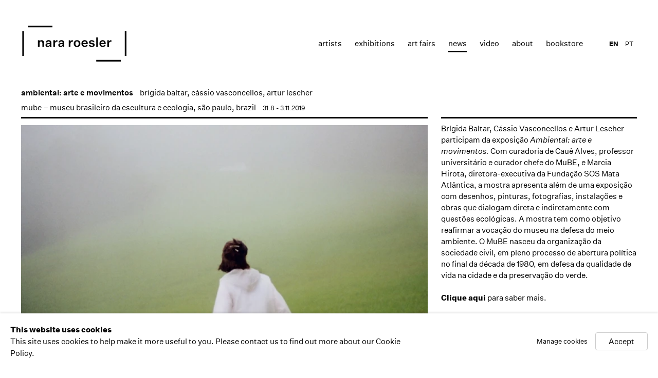

--- FILE ---
content_type: text/html; charset=utf-8
request_url: https://nararoesler.art/en/news/677/
body_size: 9396
content:



                        
    <!DOCTYPE html>
    <!-- Site by Artlogic - https://artlogic.net -->
    <html lang="en">
        <head>
            <meta charset="utf-8">
            <title>ambiental: arte e movimentos | Nara Roesler</title>
        <meta property="og:site_name" content="Nara Roesler" />
        <meta property="og:title" content="ambiental: arte e movimentos" />
        <meta property="og:description" content="Br&iacute;gida Baltar, C&aacute;ssio Vasconcellos e Artur Lescher participam da exposi&ccedil;&atilde;o Ambiental: arte e movimentos. Com curadoria de Cau&ecirc; Alves, professor universit&aacute;rio e curador chefe do MuBE, e Marcia Hirota, diretora-executiva da Funda&ccedil;&atilde;o SOS Mata Atl&acirc;ntica, a mostra apresenta al&eacute;m de uma exposi&ccedil;&atilde;o com desenhos, pinturas, fotografias, instala&ccedil;&otilde;es e obras que..." />
        <meta property="og:image" content="https://nararoesler.art/custom_images/1200x630c/usr/images/news/main_image/677/11108_bb_a-coleta-da-neblina_01.jpg" />
        <meta property="og:image:width" content="1200" />
        <meta property="og:image:height" content="630" />
        <meta property="twitter:card" content="summary_large_image">
        <meta property="twitter:url" content="https://nararoesler.art/news/677/">
        <meta property="twitter:title" content="ambiental: arte e movimentos">
        <meta property="twitter:description" content="Br&iacute;gida Baltar, C&aacute;ssio Vasconcellos e Artur Lescher participam da exposi&ccedil;&atilde;o Ambiental: arte e movimentos. Com curadoria de Cau&ecirc; Alves, professor universit&aacute;rio e curador chefe do MuBE, e Marcia Hirota, diretora-executiva da Funda&ccedil;&atilde;o SOS Mata Atl&acirc;ntica, a mostra apresenta al&eacute;m de uma exposi&ccedil;&atilde;o com desenhos, pinturas, fotografias, instala&ccedil;&otilde;es e obras que...">
        <meta property="twitter:text:description" content="Br&iacute;gida Baltar, C&aacute;ssio Vasconcellos e Artur Lescher participam da exposi&ccedil;&atilde;o Ambiental: arte e movimentos. Com curadoria de Cau&ecirc; Alves, professor universit&aacute;rio e curador chefe do MuBE, e Marcia Hirota, diretora-executiva da Funda&ccedil;&atilde;o SOS Mata Atl&acirc;ntica, a mostra apresenta al&eacute;m de uma exposi&ccedil;&atilde;o com desenhos, pinturas, fotografias, instala&ccedil;&otilde;es e obras que...">
        <meta property="twitter:image" content="https://nararoesler.art/custom_images/1200x630c/usr/images/news/main_image/677/11108_bb_a-coleta-da-neblina_01.jpg">
        <meta name="google" content="notranslate" />
            <meta name="description" content="Br&iacute;gida Baltar, C&aacute;ssio Vasconcellos e Artur Lescher participam da exposi&ccedil;&atilde;o Ambiental: arte e movimentos. Com curadoria de Cau&ecirc; Alves, professor universit&aacute;rio e curador chefe do MuBE, e Marcia Hirota, diretora-executiva da Funda&ccedil;&atilde;o SOS Mata Atl&acirc;ntica, a mostra apresenta al&eacute;m de uma exposi&ccedil;&atilde;o com desenhos, pinturas, fotografias, instala&ccedil;&otilde;es e obras que..." />
            <meta name="publication_date" content="2014-05-21 15:44:58" />
            <meta name="generator" content="Artlogic CMS - https://artlogic.net" />
            
            <meta name="accessibility_version" content="1.0"/>
            
            
                <meta name="viewport" content="width=device-width, minimum-scale=0.5, initial-scale=1.0" />

            

<link rel="icon" href="/images/favicon.ico" type="image/x-icon" />
<link rel="shortcut icon" href="/images/favicon.ico" type="image/x-icon" />

<meta name="application-name" content="Nara Roesler"/>
<meta name="msapplication-TileColor" content="#ffffff"/>
            
            <link rel="alternate" hreflang="pt" href="https://nararoesler.art/news/677/" />
<link rel="alternate" hreflang="en" href="https://nararoesler.art/en/news/677/" />
            
                <link rel="stylesheet" media="print" href="/lib/g/1.0/styles/print.css">
                <link rel="stylesheet" media="print" href="/styles/print.css">

            <script>
            (window.Promise && window.Array.prototype.find) || document.write('<script src="/lib/js/polyfill/polyfill_es6.min.js"><\/script>');
            </script>


            
		<link data-context="helper" rel="stylesheet" type="text/css" href="/lib/webfonts/font-awesome/font-awesome-4.6.3/css/font-awesome.min.css?c=27042050002205&v=2018072946&g=b3bf0bcae4176e63d329d23b787ab0c5"/>
		<link data-context="helper" rel="stylesheet" type="text/css" href="/lib/archimedes/styles/archimedes-frontend-core.css?c=27042050002205&v=2018072946&g=b3bf0bcae4176e63d329d23b787ab0c5"/>
		<link data-context="helper" rel="stylesheet" type="text/css" href="/lib/archimedes/styles/accessibility.css?c=27042050002205&v=2018072946&g=b3bf0bcae4176e63d329d23b787ab0c5"/>
		<link data-context="helper" rel="stylesheet" type="text/css" href="/lib/jquery/1.10.1/plugins/jquery.archimedes-frontend-core-plugins-0.1.css?c=27042050002205&v=2018072946&g=b3bf0bcae4176e63d329d23b787ab0c5"/>
		<link data-context="helper" rel="stylesheet" type="text/css" href="/lib/jquery/1.10.1/plugins/fancybox-2.1.3/jquery.fancybox.css?c=27042050002205&v=2018072946&g=b3bf0bcae4176e63d329d23b787ab0c5"/>
		<link data-context="helper" rel="stylesheet" type="text/css" href="/lib/jquery/1.10.1/plugins/fancybox-2.1.3/jquery.fancybox.artlogic.css?c=27042050002205&v=2018072946&g=b3bf0bcae4176e63d329d23b787ab0c5"/>
		<link data-context="helper" rel="stylesheet" type="text/css" href="/core/dynamic_base.css?c=27042050002205&v=2018072946&g=b3bf0bcae4176e63d329d23b787ab0c5"/>
		<link data-context="helper" rel="stylesheet" type="text/css" href="/core/dynamic_main.css?c=27042050002205&v=2018072946&g=b3bf0bcae4176e63d329d23b787ab0c5"/>
		<link data-context="helper" rel="stylesheet" type="text/css" href="/core/user_custom.css?c=27042050002205&v=2018072946&g=b3bf0bcae4176e63d329d23b787ab0c5"/>
		<link data-context="helper" rel="stylesheet" type="text/css" href="/core/dynamic_responsive.css?c=27042050002205&v=2018072946&g=b3bf0bcae4176e63d329d23b787ab0c5"/>
<!-- add crtical css to improve performance -->
		<script data-context="helper"  src="/lib/jquery/1.10.1/jquery-1.10.1.min.js?c=27042050002205&v=2018072946&g=b3bf0bcae4176e63d329d23b787ab0c5"></script>
		<script data-context="helper"  src="/lib/jquery/1.10.1/plugins/jquery.browser.min.js?c=27042050002205&v=2018072946&g=b3bf0bcae4176e63d329d23b787ab0c5"></script>
		<script data-context="helper"  src="/lib/jquery/1.10.1/plugins/jquery.easing.min.js?c=27042050002205&v=2018072946&g=b3bf0bcae4176e63d329d23b787ab0c5"></script>
		<script data-context="helper"  src="/lib/jquery/1.10.1/plugins/jquery.archimedes-frontend-core-plugins-0.1.js?c=27042050002205&v=2018072946&g=b3bf0bcae4176e63d329d23b787ab0c5"></script>
		<script data-context="helper"  src="/lib/jquery/1.10.1/plugins/jquery.cycle2.min.js?c=27042050002205&v=2018072946&g=b3bf0bcae4176e63d329d23b787ab0c5"></script>
		<script data-context="helper"  src="/lib/jquery/1.10.1/plugins/jquery.cycle2.swipe.min.js?c=27042050002205&v=2018072946&g=b3bf0bcae4176e63d329d23b787ab0c5"></script>
		<script data-context="helper"  src="/lib/jquery/1.10.1/plugins/jquery.thumbnailScroller.js?c=27042050002205&v=2018072946&g=b3bf0bcae4176e63d329d23b787ab0c5"></script>
		<script data-context="helper"  src="/lib/jquery/1.10.1/plugins/fancybox-2.1.3/jquery.fancybox.pack.js?c=27042050002205&v=2018072946&g=b3bf0bcae4176e63d329d23b787ab0c5"></script>
		<script data-context="helper"  src="/lib/jquery/1.10.1/plugins/jquery.fitvids.js?c=27042050002205&v=2018072946&g=b3bf0bcae4176e63d329d23b787ab0c5"></script>
		<script data-context="helper"  src="/lib/jquery/plugins/parallax/parallax.js?c=27042050002205&v=2018072946&g=b3bf0bcae4176e63d329d23b787ab0c5"></script>
		<script data-context="helper"  src="/core/dynamic.js?c=27042050002205&v=2018072946&g=b3bf0bcae4176e63d329d23b787ab0c5"></script>
		<script data-context="helper"  src="/lib/archimedes/scripts/archimedes-frontend-core.js?c=27042050002205&v=2018072946&g=b3bf0bcae4176e63d329d23b787ab0c5"></script>
		<script data-context="helper"  src="/lib/archimedes/scripts/archimedes-frontend-modules.js?c=27042050002205&v=2018072946&g=b3bf0bcae4176e63d329d23b787ab0c5"></script>
		<script data-context="helper"  src="/lib/js/crypto-js/crypto-js.js?c=27042050002205&v=2018072946&g=b3bf0bcae4176e63d329d23b787ab0c5"></script>
		<script data-context="helper"  src="/lib/g/1.0/scripts/galleries.js?c=27042050002205&v=2018072946&g=b3bf0bcae4176e63d329d23b787ab0c5"></script>
		<script data-context="helper"  src="/scripts/owl.carousel.min.js?c=27042050002205&v=2018072946&g=b3bf0bcae4176e63d329d23b787ab0c5"></script>
		<script data-context="helper"  src="/scripts/ouical.min.js?c=27042050002205&v=2018072946&g=b3bf0bcae4176e63d329d23b787ab0c5"></script>
		<script data-context="helper"  src="/scripts/main.js?c=27042050002205&v=2018072946&g=b3bf0bcae4176e63d329d23b787ab0c5"></script>
            
            

            
                


    <script>
        function get_cookie_preference(category) {
            result = false;
            try {
                var cookie_preferences = localStorage.getItem('cookie_preferences') || "";
                if (cookie_preferences) {
                    cookie_preferences = JSON.parse(cookie_preferences);
                    if (cookie_preferences.date) {
                        var expires_on = new Date(cookie_preferences.date);
                        expires_on.setDate(expires_on.getDate() + 365);
                        console.log('cookie preferences expire on', expires_on.toISOString());
                        var valid = expires_on > new Date();
                        if (valid && cookie_preferences.hasOwnProperty(category) && cookie_preferences[category]) {
                            result = true;
                        }
                    }
                }
            }
            catch(e) {
                console.warn('get_cookie_preference() failed');
                return result;
            }
            return result;
        }

        window.google_analytics_init = function(page){
            var collectConsent = true;
            var useConsentMode = false;
            var analyticsProperties = ['UA-51296592-6'];
            var analyticsCookieType = 'statistics';
            var disableGa = false;
            var sendToArtlogic = true;
            var artlogicProperties = {
                'UA': 'UA-157296318-1',
                'GA': 'G-GLQ6WNJKR5',
            };

            analyticsProperties = analyticsProperties.concat(Object.values(artlogicProperties));

            var uaAnalyticsProperties = analyticsProperties.filter((p) => p.startsWith('UA-'));
            var ga4AnalyticsProperties = analyticsProperties.filter((p) => p.startsWith('G-')).concat(analyticsProperties.filter((p) => p.startsWith('AW-')));

            if (collectConsent) {
                disableGa = !get_cookie_preference(analyticsCookieType);

                for (var i=0; i < analyticsProperties.length; i++){
                    var key = 'ga-disable-' + analyticsProperties[i];

                    window[key] = disableGa;
                }

                if (disableGa) {
                    if (document.cookie.length) {
                        var cookieList = document.cookie.split(/; */);

                        for (var i=0; i < cookieList.length; i++) {
                            var splitCookie = cookieList[i].split('='); //this.split('=');

                            if (splitCookie[0].indexOf('_ga') == 0 || splitCookie[0].indexOf('_gid') == 0 || splitCookie[0].indexOf('__utm') == 0) {
                                //h.deleteCookie(splitCookie[0]);
                                var domain = location.hostname;
                                var cookie_name = splitCookie[0];
                                document.cookie =
                                    cookie_name + "=" + ";path=/;domain="+domain+";expires=Thu, 01 Jan 1970 00:00:01 GMT";
                                // now delete the version without a subdomain
                                domain = domain.split('.');
                                domain.shift();
                                domain = domain.join('.');
                                document.cookie =
                                    cookie_name + "=" + ";path=/;domain="+domain+";expires=Thu, 01 Jan 1970 00:00:01 GMT";
                            }
                        }
                    }
                }
            }

            if (uaAnalyticsProperties.length) {
                (function(i,s,o,g,r,a,m){i['GoogleAnalyticsObject']=r;i[r]=i[r]||function(){
                (i[r].q=i[r].q||[]).push(arguments)},i[r].l=1*new Date();a=s.createElement(o),
                m=s.getElementsByTagName(o)[0];a.async=1;a.src=g;m.parentNode.insertBefore(a,m)
                })(window,document,'script','//www.google-analytics.com/analytics.js','ga');


                if (!disableGa) {
                    var anonymizeIps = false;

                    for (var i=0; i < uaAnalyticsProperties.length; i++) {
                        var propertyKey = '';

                        if (i > 0) {
                            propertyKey = 'tracker' + String(i + 1);
                        }

                        var createArgs = [
                            'create',
                            uaAnalyticsProperties[i],
                            'auto',
                        ];

                        if (propertyKey) {
                            createArgs.push({'name': propertyKey});
                        }

                        ga.apply(null, createArgs);

                        if (anonymizeIps) {
                            ga('set', 'anonymizeIp', true);
                        }

                        var pageViewArgs = [
                            propertyKey ? propertyKey + '.send' : 'send',
                            'pageview'
                        ]

                        if (page) {
                            pageViewArgs.push(page)
                        }

                        ga.apply(null, pageViewArgs);
                    }

                    if (sendToArtlogic) {
                        ga('create', 'UA-157296318-1', 'auto', {'name': 'artlogic_tracker'});

                        if (anonymizeIps) {
                            ga('set', 'anonymizeIp', true);
                        }

                        var pageViewArgs = [
                            'artlogic_tracker.send',
                            'pageview'
                        ]

                        if (page) {
                            pageViewArgs.push(page)
                        }

                        ga.apply(null, pageViewArgs);
                    }
                }
            }

            if (ga4AnalyticsProperties.length) {
                if (!disableGa || useConsentMode) {
                    (function(d, script) {
                        script = d.createElement('script');
                        script.type = 'text/javascript';
                        script.async = true;
                        script.src = 'https://www.googletagmanager.com/gtag/js?id=' + ga4AnalyticsProperties[0];
                        d.getElementsByTagName('head')[0].appendChild(script);
                    }(document));

                    window.dataLayer = window.dataLayer || [];
                    window.gtag = function (){dataLayer.push(arguments);}
                    window.gtag('js', new Date());

                    if (useConsentMode) {
                        gtag('consent', 'default', {
                            'ad_storage': 'denied',
                            'analytics_storage': 'denied',
                            'functionality_storage': 'denied',
                            'personalization_storage': 'denied',
                            'security': 'denied',
                        });

                        if (disableGa) {
                            // If this has previously been granted, it will need set back to denied (ie on cookie change)
                            gtag('consent', 'update', {
                                'analytics_storage': 'denied',
                            });
                        } else {
                            gtag('consent', 'update', {
                                'analytics_storage': 'granted',
                            });
                        }
                    }

                    for (var i=0; i < ga4AnalyticsProperties.length; i++) {
                        window.gtag('config', ga4AnalyticsProperties[i]);
                    }

                }
            }
        }

        var waitForPageLoad = false;

        if (waitForPageLoad) {
            window.addEventListener('load', function() {
                window.google_analytics_init();
                window.archimedes.archimedes_core.analytics.init();
            });
        } else {
            window.google_analytics_init();
        }
    </script>

            
                <!-- Google tag (gtag.js) --> <script async src="https://www.googletagmanager.com/gtag/js?id=G-F21598576E"></script> <script> window.dataLayer = window.dataLayer || []; function gtag(){dataLayer.push(arguments);} gtag('js', new Date()); gtag('config', 'G-F21598576E'); </script>

            
            
            <noscript> 
                <style>
                    body {
                        opacity: 1 !important;
                    }
                </style>
            </noscript>
        </head>
        
        
        
        <body class="section-news page-news site-responsive responsive-top-size-1023 responsive-nav-standard responsive-nav-side-position-right  analytics-track-all-links site-lib-version-1-0 hero_heading_title_position_overlay page-param-677 page-param-id-677 page-param-type-news_id  nopopups" data-viewport-width="1024" data-site-name="nararoesler" data-pathname="/news/677/"
    

>
            <script>document.getElementsByTagName('body')[0].className+=' browser-js-enabled';</script>
            


            
            
    



    <div id="container">

        <div id="header" role="banner" class="clearwithin">
            <div class="inner">
                
                <div id="skiplink-container">
                    <div>
                        <a href="#main_content" class="skiplink">Skip to main content</a>
                    </div>
                </div>
                
                <div id="logo" class="lang-en">
                    <a href="/">
                        <svg viewBox="0 0 912 314" version="1.1" xmlns="http://www.w3.org/2000/svg" xmlns:xlink="http://www.w3.org/1999/xlink">
                            <defs>
                                <path d="M862.5,299.1 L862.5,313.5 L647.6,313.5 L647.6,299.1 L862.5,299.1 Z M911.7,49.5 L911.7,264.4 L897.3,264.4 L897.3,49.5 L911.7,49.5 Z M15.3,49.5 L15.3,264.4 L0.9,264.4 L0.9,49.5 L15.3,49.5 Z M608.1,127 C622.6,127 631.4,133.3 632.6,144.6 L632.6,144.6 L619.4,144.6 C618.8,140.1 614.4,137.2 608.1,137.2 C602.2,137.2 598.1,139.8 598.1,143.8 C598.1,147.4 600.2,149 607,150.1 L607,150.1 L618.1,152 C628.5,153.8 633.8,159.6 633.8,168.7 C633.8,174 631.5,178.4 627,181.8 C622.4,185.2 616.7,186.9 609.7,186.9 C593.9,186.9 584.1,180 582.9,168.2 L582.9,168.2 L596.6,168.2 C597.1,173.6 602.3,176.9 609.4,176.9 C615.8,176.9 620.2,174.2 620.2,169.8 C620.2,166.2 617.8,164.6 611.4,163.4 L611.4,163.4 L601.3,161.6 C590.2,159.7 584.9,154.3 584.9,145.3 C584.9,140 587,135.6 591.4,132.1 C595.8,128.7 601.3,127 608.1,127 Z M480.1,127.1 C488.7,127.1 495.7,129.8 501,135.3 C506.3,140.8 509,148 509,157 C509,166.1 506.4,173.3 501.1,178.7 C495.8,184.2 488.7,186.9 480.1,186.9 C471.5,186.9 464.5,184.2 459.2,178.7 C453.9,173.3 451.2,166.1 451.2,157 C451.2,148 453.9,140.8 459.2,135.3 C464.4,129.8 471.4,127.1 480.1,127.1 Z M343.4,127 C359.2,127 367.8,134.7 367.8,149.2 L367.8,149.2 L367.8,171.3 C367.8,177.5 368.1,181.5 368.9,185.6 L368.9,185.6 L355,185.6 C354.5,182.5 354.2,179.6 354.4,176.7 C351.7,183.1 344.7,186.9 335.4,186.9 C323.8,186.9 316.1,180.3 316.1,170.3 C316.1,160.2 323.1,154.4 336.7,152.7 L336.7,152.7 L353.8,150.8 L353.8,148.1 C353.8,141.4 349.9,137.7 343,137.7 C336.8,137.7 332.9,141.1 332.4,146.5 L332.4,146.5 L318.5,146.5 C319.8,134.3 329.1,127 343.4,127 Z M231.7,127 C247.5,127 256.1,134.7 256.1,149.2 L256.1,149.2 L256.1,171.3 C256.1,177.5 256.4,181.5 257.2,185.6 L257.2,185.6 L243.3,185.6 C242.8,182.6 242.5,179.6 242.5,176.6 C239.8,183 232.8,186.8 223.5,186.8 C211.9,186.8 204.2,180.2 204.2,170.2 C204.2,160.2 211.1,154.4 225,152.7 L225,152.7 L242.1,150.8 L242.1,148.1 C242.1,141.4 238.2,137.7 231.3,137.7 C225.1,137.7 221.1,141.1 220.7,146.5 L220.7,146.5 L206.8,146.5 C208,134.3 217.4,127 231.7,127 Z M704.2,127 C712.3,127 718.8,129.7 723.6,135 C728.3,140.3 730.7,147.2 730.7,155.8 L730.7,155.8 L730.7,160.4 L689.6,160.4 C690.5,170.7 695.7,176.3 704.5,176.2 C710.6,176.2 714.8,173.5 716.8,168.1 L716.8,168.1 L730.2,168.1 C727.7,179.7 717.8,186.8 704.5,186.8 C695.9,186.8 688.9,184.1 683.6,178.6 C678.3,173.2 675.6,166 675.6,157 C675.6,148 678.3,140.7 683.6,135.2 C688.9,129.7 695.8,127 704.2,127 Z M547.3,127 C555.4,127 561.9,129.7 566.7,135 C571.4,140.3 573.8,147.2 573.8,155.8 L573.8,155.8 L573.8,160.4 L532.7,160.4 C533.6,170.7 538.7,176.3 547.7,176.2 C553.8,176.2 558,173.5 560,168.1 L560,168.1 L573.3,168.1 C570.8,179.7 560.9,186.8 547.6,186.8 C539,186.8 532,184.1 526.7,178.6 C521.4,173.2 518.7,166 518.7,157 C518.7,148 521.4,140.7 526.7,135.2 C532,129.7 538.9,127 547.3,127 Z M776.1,127.3 C777.8,127.3 779.4,127.5 780.4,127.8 L780.4,127.8 L780.4,141.1 C778.9,140.7 777,140.6 774.9,140.6 C765.1,140.6 758.8,147.7 758.7,159.1 L758.7,159.1 L758.7,185.6 L744.3,185.6 L744.3,128.4 L758.5,128.4 L758.5,141.2 C761.2,132.5 767.7,127.3 776.1,127.3 Z M662,102.7 L662,185.6 L647.6,185.6 L647.6,102.7 L662,102.7 Z M439.7,127.2 C441.4,127.2 443,127.4 444,127.7 L444,127.7 L444,141 C442.6,140.7 440.6,140.6 438.5,140.6 C428.7,140.6 422.4,147.7 422.4,159 L422.4,159 L422.4,185.5 L408,185.5 L408,128.3 L422.1,128.3 L422.1,141.1 C424.8,132.4 431.3,127.2 439.7,127.2 Z M304.7,127.2 C306.4,127.2 308,127.4 309,127.7 L309,127.7 L309,141 C307.6,140.7 305.6,140.6 303.5,140.6 C293.7,140.6 287.4,147.7 287.4,159 L287.4,159 L287.4,185.5 L273,185.5 L273,128.3 L287.1,128.3 L287.1,141.1 C289.8,132.4 296.3,127.2 304.7,127.2 Z M170.4,127 C183.4,127 191.3,135.2 191.3,148.8 L191.3,148.8 L191.3,185.5 L176.9,185.5 L176.9,152.2 C176.9,143 172.9,138.3 165.4,138.3 C157.3,138.3 152.6,144 152.6,154.4 L152.6,154.4 L152.6,185.5 L138.2,185.5 L138.2,128.3 L152.4,128.3 L152.4,138 C155.2,131.3 162,127 170.4,127 Z M241.9,159.9 L229.2,161.4 C221.1,162.4 218.5,164.7 218.5,169.5 C218.5,174.1 221.8,176.8 227.4,176.8 C235.8,176.8 241.9,171.5 241.9,163.4 L241.9,163.4 L241.9,159.9 Z M353.6,159.9 L340.9,161.4 C332.8,162.4 330.2,164.7 330.2,169.5 C330.2,174.1 333.6,176.8 339.1,176.8 C347.5,176.8 353.6,171.5 353.6,163.4 L353.6,163.4 L353.6,159.9 Z M480.1,137.7 C471,137.7 465.6,144.8 465.6,157 C465.6,169.2 471,176.3 480.1,176.3 C489.2,176.3 494.6,169.2 494.6,157 C494.6,144.9 489.2,137.7 480.1,137.7 Z M704.3,137.7 C696.6,137.7 691.6,142.4 690.1,151.1 L690.1,151.1 L717,151.1 C717,143.1 712.1,137.7 704.3,137.7 Z M547.3,137.7 C539.6,137.7 534.6,142.4 533.1,151.1 L533.1,151.1 L560,151.1 C560,143.1 555.1,137.7 547.3,137.7 Z M264.9,0.4 L264.9,14.8 L50,14.8 L50,0.4 L264.9,0.4 Z" id="path-1"></path>
                            </defs>
                            <g stroke="none" stroke-width="1" fill="#000" fill-rule="evenodd">
                                <mask id="mask-2" fill="white">
                                    <use xlink:href="#path-1"></use>
                                </mask>
                                <g></g>
                                <polygon id="Fill-1" fill="#000000" mask="url(#mask-2)" points="0.84 313.52 911.76 313.52 911.76 0.32 0.84 0.32"></polygon>
                            </g>
                        </svg>
                    </a>
                </div>

                
                    
                <div id="top_nav" class="navigation noprint clearwithin">
                    <button id="slide_nav_reveal" class="hidden"><div class="nav_icon"></div></button>
                    <div id="mobile_search_button" class="hidden"><div class="search_icon"></div></div>
                    
<div id="top_nav_reveal" class="hidden"><ul><li><a href="#" role="button" aria-label="Close">Menu</a></li></ul></div>

        <ul class="topnav">
		<li class="topnav-filepath-artists topnav-label-artists topnav-id-11"><a href="/artists/" aria-label="Link to Nara Roesler Artists page">Artists</a></li>
		<li class="topnav-filepath-exhibitions topnav-label-exhibitions topnav-id-13"><a href="/exhibitions/" aria-label="Link to Nara Roesler Exhibitions page">Exhibitions</a></li>
		<li class="topnav-filepath-art-fairs topnav-label-art-fairs topnav-id-30"><a href="/feiras_de_arte/" data-original-url="/art-fairs/" aria-label="Link to Nara Roesler Art Fairs page">Art Fairs</a></li>
		<li class="topnav-filepath-news topnav-label-news topnav-id-15 active"><a href="/news/" aria-label="Link to Nara Roesler News page (current nav item)">News</a></li>
		<li class="topnav-filepath-video topnav-label-video topnav-id-23"><a href="/video/" aria-label="Link to Nara Roesler Video page">Video</a></li>
		<li class="topnav-filepath-about topnav-label-about topnav-id-21"><a href="/about/" aria-label="Link to Nara Roesler About page">About</a></li>
		<li class="topnav-filepath-bookstore topnav-label-bookstore topnav-id-42 last"><a href="https://shop.nararoesler.art/" aria-label="Link to Nara Roesler bookstore page">bookstore</a></li>
	</ul>


                    
    <div id="translations_nav" class="navigation noprint clearwithin">
        <ul>
            <li id="lang_nav_en" class=""><a href="/news/677/" class="no_proxy_dir_rewrite">PT</a></li>
                <li id="lang_nav_en" class="active"><a href="/en/news/677/" class="no_proxy_dir_rewrite">EN</a></li>
        </ul>
    </div>


                </div>


                

            </div>
        </div>

        <div id="main_content" class="clearwithin" role="main">
            <!--contentstart-->
            





    <div class="subsection-news-record">

        





        <div id="content" class="clearwithin">
            
            
            <div id="works-bio-container">
            
                <div id="page-section-works" class="page-section clearwithin">
                    <div class="news-header heading_wrapper clearwithin">
                        <h1 class="has_subtitle">ambiental: arte e movimentos</h1>
                            <div class="subtitle"><a href="/en/artists/brigida-baltar/works/">brígida baltar</a>, <a href="/en/artists/cassio-vasconcellos/works/">cássio vasconcellos</a>, <a href="/en/artists/32-artur-lescher/works/">artur lescher</a></div>
                            <span class="venue">mube – museu brasileiro da escultura e ecologia, são paulo, brazil</span>
                            <div class="date">31.8 - 3.11.2019</div>
                    </div>
                </div>
                <div class="content-heading"></div>
                        <div class="subsection-works">
                            <div class="image">
                                
                                    <a href="https://artlogic-res.cloudinary.com/w_1200,h_900,c_limit,f_auto,fl_lossy/ws-nararoesler/usr/images/news/main_image/677/11108_bb_a-coleta-da-neblina_01.jpg" class="image_popup" aria-label="Open a larger version of the image in a popup">
                                <img src="https://artlogic-res.cloudinary.com/w_722,h_536,c_limit,f_auto,fl_lossy/ws-nararoesler/usr/images/news/main_image/677/11108_bb_a-coleta-da-neblina_01.jpg" alt="ambiental: arte e movimentos" />
                                    </a>
                            </div>
                        </div>
                
                <div>
                    <div class="page-section-content">
                        <div id="content_module" class="truncate_text clearwithin">
            
                            <div class="scroll-area">
                                <div class="description">
                                        <p>Br&iacute;gida Baltar, C&aacute;ssio Vasconcellos e Artur Lescher participam da exposi&ccedil;&atilde;o&nbsp;<em>Ambiental: arte e movimentos.&nbsp;</em>Com curadoria de Cau&ecirc; Alves, professor universit&aacute;rio e curador chefe do MuBE, e Marcia Hirota, diretora-executiva da Funda&ccedil;&atilde;o SOS Mata Atl&acirc;ntica, a mostra apresenta al&eacute;m de uma exposi&ccedil;&atilde;o com desenhos, pinturas, fotografias, instala&ccedil;&otilde;es e obras que dialogam direta e indiretamente com quest&otilde;es ecol&oacute;gicas.&nbsp;A mostra tem como objetivo reafirmar a voca&ccedil;&atilde;o do museu na defesa do meio ambiente. O MuBE nasceu da organiza&ccedil;&atilde;o da sociedade civil, em pleno processo de abertura pol&iacute;tica no final da d&eacute;cada de 1980, em defesa da qualidade de vida na cidade e da preserva&ccedil;&atilde;o do verde.</p>
<p>&nbsp;</p>
<p><a href="https://www.sosma.org.br/108842/mube-reabre-suas-portas-para-o-movimento-socioambiental/"><strong>Clique aqui</strong></a> para saber mais.</p>
                    
                                </div>
                            </div>
                            
                            
            
            
                            
            
                        </div>
                        
                    </div>
                    <div class="links-panel">
                                <!-- AddThis Button BEGIN testy-->
    <div class="link share_link"><a class="addthis_button" href="http://www.addthis.com/bookmark.php?v=300&pubid=ra-533d75d660eb2873">Share</a></div>
    <script type="text/javascript">var addthis_config = {'data_track_addressbar': false, services_exclude: 'pinterest_share, print, gmail, stumbleupon, more, google', ui_click: true, data_ga_tracker: 'UA-51296592-6', data_ga_property: 'UA-51296592-6', data_ga_social: true};</script>
    <script type="text/javascript" src="//s7.addthis.com/js/300/addthis_widget.js#pubid=ra-533d75d660eb2873"></script>
    <!-- AddThis Button END -->

                    </div>
                </div>
                
                    <div class="divider inner"></div>
                    <h3 class="related-artist-list">Artists</h3>
                    

        </div>
    </div>


    


            <!--contentend-->
        </div>


        
<div id="footer" role="contentinfo">
    <div class="inner">
                <div id="social_links"  class="footer-column">
                        <div id="facebook_link" class="social_links_item">
                            <a href="https://pt-br.facebook.com/GaleriaNaraRoesler" class=""><span class="social_media_icon facebook"></span>Facebook</a>
                        </div>
                        <div id="youtube_link" class="social_links_item">
                            <a href="https://www.youtube.com/galerianararoesler" class=""><span class="social_media_icon youtube"></span>Youtube</a>
                        </div>
                        <div id="instagram_link" class="social_links_item">
                            <a href="https://www.instagram.com/galerianararoesler" class=""><span class="social_media_icon instagram"></span>Instagram</a>
                        </div>
                        <div id="email_link" class="social_links_item">
                            <a href="/contact/form/" class=""><span class="social_media_icon email"></span>mailing list</a>
                        </div>
                </div>

            <div id="contact_info_3" class="footer-column">
                    <p><b>new york</b><br /><span>511 west 21st street</span><br /><span>new york, 10011 ny</span><br /><span>usa</span><br /><span>t 1 (212) 794 5038</span><br /><span><a href="/cdn-cgi/l/email-protection" class="__cf_email__" data-cfemail="ddb3a49db3bcafbcafb2b8aeb1b8aff3bcafa9">[email&#160;protected]</a></span></p>
            </div>
            <div id="contact_info_2" class="footer-column">
                    <p><b>rio de janeiro</b><br /><span>rua redentor 241</span><br /><span>ipanema 22421-030</span><br /><span>rio de janeiro rj brasil</span><br /><span>t 55 (21) 3591 0052</span><br /><span><a href="/cdn-cgi/l/email-protection" class="__cf_email__" data-cfemail="5a33343c351a343b283b28353f29363f28743b282e">[email&#160;protected]</a></span></p>
            </div>
            <div id="contact_info" class="footer-column">
                    <p><span class="im"><b>s&atilde;o paulo</b><br />avenida europa 655<br />jardim europa 01449-001<br /></span><span>s&atilde;o paulo sp brasil</span><span class="im"><br />t 55 (11) 2039 5454<br /></span><span><a href="/cdn-cgi/l/email-protection" class="__cf_email__" data-cfemail="2e474048416e404f5c4f5c414b5d424b5c004f5c5a">[email&#160;protected]</a></span></p>
            </div>






        <div class="copyright footer-column">
            <div id="copyright" class="noprint">Copyright &copy; 2026 Nara Roesler</div>
                <div id="artlogic" class="noprint"><a href="http://www.artlogic.net/" target="_blank">Site by Artlogic</a></div>
        </div>

        <div class="clear"></div>
    </div>
</div>


            <div id="cookie_notification" role="region" aria-label="Cookie banner" data-mode="consent" data-cookie-notification-settings="">
    <div class="inner">
        <div id="cookie_notification_message" class="prose">
                <p><strong>This website uses cookies</strong><br>This site uses cookies to help make it more useful to you. Please contact us to find out more about our Cookie Policy.</p>
        </div>
        <div id="cookie_notification_preferences" class="link"><a href="javascript:;" role="button">Manage cookies</a></div>
        <div id="cookie_notification_accept" class="button"><a href="javascript:;" role="button">Accept</a></div>

    </div>
</div>
    <div id="manage_cookie_preferences_popup_container">
        <div id="manage_cookie_preferences_popup_overlay"></div>
        <div id="manage_cookie_preferences_popup_inner">
            <div id="manage_cookie_preferences_popup_box" role="dialog" aria-modal="true" aria-label="Cookie preferences">
                <div id="manage_cookie_preferences_close_popup_link" class="close">
                    <a href="javascript:;" role="button" aria-label="close">
                        <svg width="20px" height="20px" viewBox="0 0 488 488" version="1.1" xmlns="http://www.w3.org/2000/svg" xmlns:xlink="http://www.w3.org/1999/xlink" aria-hidden="true">
                            <g id="Page-1" stroke="none" stroke-width="1" fill="none" fill-rule="evenodd">
                                <g id="close" fill="#5D5D5D" fill-rule="nonzero">
                                    <polygon id="Path" points="488 468 468 488 244 264 20 488 0 468 224 244 0 20 20 0 244 224 468 0 488 20 264 244"></polygon>
                                </g>
                            </g>
                        </svg>
                    </a>
                </div>
                <h2>Cookie preferences</h2>
                    <p>Check the boxes for the cookie categories you allow our site to use</p>
                
                <div id="manage_cookie_preferences_form_wrapper">
                    <div class="form form_style_simplified">

                        <form id="cookie_preferences_form">
                            <fieldset>
                                <legend class="visually-hidden">Cookie options</legend>
                                <div>
                                    <label><input type="checkbox" name="essential" disabled checked value="1"> Strictly necessary</label>
                                    <div class="note">Required for the website to function and cannot be disabled.</div>
                                </div>
                                <div>
                                    <label><input type="checkbox" name="functionality"  value="1"> Preferences and functionality</label>
                                    <div class="note">Improve your experience on the website by storing choices you make about how it should function.</div>
                                </div>
                                <div>
                                    <label><input type="checkbox" name="statistics"  value="1"> Statistics</label>
                                    <div class="note">Allow us to collect anonymous usage data in order to improve the experience on our website.</div>
                                </div>
                                <div>
                                    <label><input type="checkbox" name="marketing"  value="1"> Marketing</label>
                                    <div class="note">Allow us to identify our visitors so that we can offer personalised, targeted marketing.</div>
                                </div>
                            </fieldset>
                            
                            <div class="button">
                                <a href="javascript:;" id="cookie_preferences_form_submit" role="button">Save preferences</a>
                            </div>
                        </form>

                    </div>
                </div>
            </div>
        </div>
    </div>

    </div>

    


            
            
                





            
            
        <!-- sentry-verification-string -->
    <!--  -->
<script data-cfasync="false" src="/cdn-cgi/scripts/5c5dd728/cloudflare-static/email-decode.min.js"></script><script defer src="https://static.cloudflareinsights.com/beacon.min.js/vcd15cbe7772f49c399c6a5babf22c1241717689176015" integrity="sha512-ZpsOmlRQV6y907TI0dKBHq9Md29nnaEIPlkf84rnaERnq6zvWvPUqr2ft8M1aS28oN72PdrCzSjY4U6VaAw1EQ==" data-cf-beacon='{"version":"2024.11.0","token":"338449fcc09e41abbfcf9fd255c52b17","r":1,"server_timing":{"name":{"cfCacheStatus":true,"cfEdge":true,"cfExtPri":true,"cfL4":true,"cfOrigin":true,"cfSpeedBrain":true},"location_startswith":null}}' crossorigin="anonymous"></script>
</body>
    </html>




--- FILE ---
content_type: text/css; charset=utf-8
request_url: https://nararoesler.art/core/dynamic.css?c=27042050002205&v=2018072946&g=b3bf0bcae4176e63d329d23b787ab0c5
body_size: 1304
content:





/*-----------------------------------------------------------
   Global settings
----------------------------------------------------------- */

    /* Mini lists
    ----------------------------------------------------------- */

    .mini_list ul li .icon,
    .mini_list ul li .icon span {
        width: 400px;
        height: 400px;
    }
    .mini_list ul li .icon img {
        max-width: 400px;
        max-height: 400px;
    }


    /* Image lists
    ----------------------------------------------------------- */

    .image_list > ul > li {
        width: 400px;
    }

    .image_list ul li .image,
    .image_list ul li .image span {
        width: 400px;
        height: 400px;
    }
    .image_list ul li .image img {
        max-width: 400px;
        max-height: 400px;
    }


    /* SLIDESHOW image galleries
    ----------------------------------------------------------- */

        #ig_slideshow,
        #ig_slideshow .item,
        #ig_slideshow .item span {
            height: 700px;
            width: 100%;
            box-sizing: border-box;
        }
        #ig_slideshow_thumbnails_container,
        #ig_slideshow_thumbnails_container .inner,
        #ig_slideshow_thumbnails_prev,
        #ig_slideshow_thumbnails_next,
        #ig_slideshow_thumbnails_prev a,
        #ig_slideshow_thumbnails_next a {
            height: 74px;
        }
        #ig_slideshow_thumbnails ul li,
        #ig_slideshow_thumbnails ul li a {
            width: 74px;
            height: 74px;
        }


/* -----------------------------------------------------------
   Artworks
----------------------------------------------------------- */

    
    .section-artworks .image_list ul li {
        width: 400px;
    }
    .section-artworks .image_list ul li .image,
    .section-artworks .image_list ul li .image span {
        width: 400px;
        height: 400px;
    }
    .section-artworks .image_list ul li .image img {
        max-width: 400px;
        max-height: 400px;
    }


/* -----------------------------------------------------------
   Artists
----------------------------------------------------------- */


    /* Artist List preview
    ----------------------------------------------------------- */
    
    .page-artists .subsection-artist-list-preview #list_preview_slideshow {
        
    }


    /* Artist List slideshow (list of artists when in 'list_slideshow' mode)
    ----------------------------------------------------------- */
    
    .page-artists #artist_list_slideshow {
        width: 708px;
        height: 460px;
    }
        .page-artists #artist_list_slideshow li {
            width: 708px;
            height: 460px;
        }
        

    /* .section-artists .page-artists */
    
    .section-artists #artist_list li {
        width: 400px;
    }
    .section-artists #artist_list li .image,
    .section-artists #artist_list li .image span {
        width: 400px;
        height: 400px;
    }
    .section-artists #artist_list li .image img {
        max-width: 400px;
        max-height: 400px;
    }
    
    /* .section-artists .subsection-installation */
    
    .section-artists .subsection-installation .image_list ul li {
        width: 283px;
    }
    .section-artists .subsection-installation .image_list ul li .image,
    .section-artists .subsection-installation .image_list ul li .image span {
        width: 283px;
        height: 212px;
    }
    .section-artists .subsection-installation .image_list ul li .image img {
        max-width: 283px;
        max-height: 212px;
    }
    
    /* Image gallery slideshow ----------------------------------------------------------- */

    
    /* section-artists .subsection-overview */
        .section-artists .subsection-overview .right {
            width: 400px;
        }
        .section-artists .subsection-overview #slideshow ul {
            min-height: 350px;
        }

    .section-artists #content #slideshow ul li .image,
    .section-artists #content #slideshow ul li .image span {
        width: 400px;
        height: 350px;
    }

    /* .section-artists .subsection-works */
    
    .section-artists .subsection-works .image_list ul li,
    .section-artists .artwork_categories .image_list ul li {
        width: 400px;
    }
    .section-artists .subsection-works .image_list ul li .image,
    .section-artists .subsection-works .image_list ul li .image span,
    .section-artists .artwork_categories .image_list ul li .image,
    .section-artists .artwork_categories .image_list ul li .image span {
        width: 400px;
        height: 400px;
    }
    .section-artists .subsection-works .image_list ul li .image img,
    .section-artists .artwork_categories .image_list ul li .image img {
        max-width: 400px;
        max-height: 400px;
    }

    /* .section-artists .subsection-featured-works */
    
    .section-artists .subsection-featured-works .image_list ul li {
        width: 400px;
        max-width: 400px;
    }
    .section-artists .subsection-featured-works .image_list ul li .image,
    .section-artists .subsection-featured-works .image_list ul li .image span {
        width: 400px;
        height: 400px;
    }
    .section-artists .subsection-featured-works .image_list ul li .image img {
        max-width: 400px;
        max-height: 400px;
    }

    /* section-artists .subsection-exhibitions ----------------------------------------------------------- */

    .section-artists .subsection-exhibitions .records_list .image,
    .section-artists .subsection-exhibitions .records_list .image span {
        width: 400px;
        height: 400px;
    }
    .section-artists .subsection-exhibitions .records_list .image img {
        max-width: 400px;
        max-height: 400px;
    }
    .section-artists .subsection-exhibitions .feature_list .image,
    .section-artists .subsection-exhibitions .feature_list .image span {
        width: 470px;
        height: 355px;
    }
    .section-artists .subsection-exhibitions .feature_list .image img {
        max-width: 470px;
        max-height: 355px;
    }

    /* section-artists .subsection-related-content ----------------------------------------------------------- */

    .section-artists .subsection-related-content .records_list .image,
    .section-artists .subsection-related-content .records_list .image span {
        width: 175px;
        height: 175px;
    }
    .section-artists .subsection-related-content .records_list .image img {
        max-width: 175px;
        max-height: 175px;
    }
    .section-artists .subsection-related-content .feature_list .image,
    .section-artists .subsection-related-content .feature_list .image span {
        width: 470px;
        height: 355px;
    }
    .section-artists .subsection-related-content .feature_list .image img {
        max-width: 470px;
        max-height: 355px;
    }

    /* section-artists .subsection-news ----------------------------------------------------------- */

    .section-artists .subsection-news .records_list .image,
    .section-artists .subsection-news .records_list .image span {
        width: 400px;
        height: 400px;
    }
    .section-artists .subsection-news .records_list .image img {
        max-width: 400px;
        max-height: 400px;
    }
    .section-artists .subsection-news .feature_list .image,
    .section-artists .subsection-news .feature_list .image span {
        width: 400px;
        height: 400px;
    }
    .section-artists .subsection-news .feature_list .image img {
        max-width: 400px;
        max-height: 400px;
    }

    /* section-artists .subsection-publications ----------------------------------------------------------- */

    .section-artists .subsection-publications .records_list .image,
    .section-artists .subsection-publications .records_list .image span {
        width: 175px;
        height: 175px;
    }
    .section-artists .subsection-publications .records_list .image img {
        max-width: 175px;
        max-height: 175px;
    }
    .section-artists .subsection-publications .feature_list .image,
    .section-artists .subsection-publications .feature_list .image span {
        width: 470px;
        height: 355px;
    }
    .section-artists .subsection-publications .feature_list .image img {
        max-width: 470px;
        max-height: 355px;
    }

    /* section-artists .subsection-events ----------------------------------------------------------- */

    .section-artists .subsection-events .records_list .image,
    .section-artists .subsection-events .records_list .image span {
        width: 400px;
        height: 400px;
    }
    .section-artists .subsection-events .records_list .image img {
        max-width: 400px;
        max-height: 400px;
    }

    /* section-artists .subsection-art-fairs ----------------------------------------------------------- */

    .section-artists .subsection-art-fairs .records_list .image,
    .section-artists .subsection-art-fairs .records_list .image span {
        width: 400px;
        height: 400px;
    }
    .section-artists .subsection-art-fairs .records_list .image img {
        max-width: 400px;
        max-height: 400px;
    }

    /* section-artists .subsection-press ----------------------------------------------------------- */

    .section-artists .subsection-press .records_list .image,
    .section-artists .subsection-press .records_list .image span {
        width: 400px;
        height: 400px;
    }
    .section-artists .subsection-press .records_list .image img {
        max-width: 400px;
        max-height: 400px;
    }

    /* section-artists .subsection-videos ----------------------------------------------------------- */

    .section-artists .subsection-videos .records_list .image,
    .section-artists .subsection-videos .records_list .image span {
        width: 400px;
        height: 400px;
    }
    .section-artists .subsection-videos .records_list .image img {
        max-width: 400px;
        max-height: 400px;
    }
    .section-artists .subsection-videos .feature_list .image,
    .section-artists .subsection-videos .feature_list .image span {
        width: 470px;
        height: 355px;
    }
    .section-artists .subsection-videos .feature_list .image img {
        max-width: 470px;
        max-height: 355px;
    }
    

/* -----------------------------------------------------------
   Exhibitions
----------------------------------------------------------- */

    .section-exhibitions .no_of_exhibition_sections-2 {
        
        width: 570px;
    }

    /* Exhibitions Grid
    ----------------------------------------------------------- */

        /* Grid wide list (feature_list) ----------------------------------------------------------- */

        .section-exhibitions .subsection-exhibitions-grid .feature_list .image,
        .section-exhibitions .subsection-exhibitions-grid .feature_list .image span {
            width: 400px;
            height: 400px;
        }
        .section-exhibitions .subsection-exhibitions-grid .feature_list .image img {
            max-width: 400px;
            max-height: 400px;
        }

        /* Grid list (detail_list) ----------------------------------------------------------- */

        .page-exhibitions .detail_list .image,
        .page-exhibitions .detail_list .image span {
            width: 400px;
            height: 400px;
        }
        .page-exhibitions .detail_list .image img {
            max-width: 400px;
            max-height: 400px;
        }

        .section-exhibitions .subsection-installation .image_list ul li {
            width: 400px;
        }
        .section-exhibitions .subsection-installation .image_list ul li .image,
        .section-exhibitions .subsection-installation .image_list ul li .image span {
            width: 400px;
            height: 400px;
        }
        .section-exhibitions .subsection-installation .image_list ul li .image img {
            max-width: 400px;
            max-height: 400px;
        }
        
        .section-exhibitions .subsection-works .image_list ul li {
            width: 400px;
        }
        .section-exhibitions .subsection-works .image_list ul li .image,
        .section-exhibitions .subsection-works .image_list ul li .image span {
            width: 400px;
            height: 400px;
        }
        .section-exhibitions .subsection-works .image_list ul li .image img {
            max-width: 400px;
            max-height: 400px;
        }

        /* Image gallery slideshow ----------------------------------------------------------- */

            .section-exhibitions .subsection-installation #ig_slideshow,
            .section-exhibitions .subsection-installation #ig_slideshow .item,
            .section-exhibitions .subsection-installation #ig_slideshow .item span {
                width: 790px;
                height: 700px;
            }

            .section-exhibitions .subsection-works #ig_slideshow,
            .section-exhibitions .subsection-works #ig_slideshow .item,
            .section-exhibitions .subsection-works #ig_slideshow .item span {
                width: 790px;
                height: 700px;
            }

    .section-exhibitions .subsection-overview #slideshow ul li .image,
    .section-exhibitions .subsection-overview #slideshow ul li .image span {
        width: 355px;
        height: 400px;
    }
    .section-exhibitions .subsection-overview #slideshow ul li .image img {
        max-width: 355px;
        max-height: 400px;
    }


/* -----------------------------------------------------------
   News
----------------------------------------------------------- */

    .page-news .feature_list .image,
    .page-news .feature_list .image span {
        width: 300px;
        height: 300px;
    }
    .page-news .feature_list .image img {
        max-width: 300px;
    }
    .page-news .detail_list .image,
    .page-news .detail_list .image span {
        width: 400px;
        height: 400px;
    }
    .page-news .detail_list .image img {
        max-width: 400px;
        max-height: 400px;
    }


/* -----------------------------------------------------------
   Search
----------------------------------------------------------- */

    .page-search .detail_list .image,
    .page-search .detail_list .image span {
        width: 175px;
        height: 175px;
    }
    .page-search .detail_list .image img {
        max-width: 175px;
        max-height: 175px;
    }


/* -----------------------------------------------------------
   Press
----------------------------------------------------------- */

    .page-press .detail_list .image,
    .page-press .detail_list .image span {
        width: 105px;
        height: 105px;
    }
    .page-press .detail_list .image img {
        max-width: 105px;
        max-height: 105px;
    }

/* -----------------------------------------------------------
   Press releases
----------------------------------------------------------- */

    .page-press_releases .detail_list .image,
    .page-press_releases .detail_list .image span {
        width: 105px;
        height: 105px;
    }
    .page-press_releases .detail_list .image img {
        max-width: 105px;
        max-height: 105px;
    }


/* -----------------------------------------------------------
   Video
----------------------------------------------------------- */

    .page-video .records_list.feature_list .image,
    .page-video .records_list.feature_list .image span {
        width: 400px;
        height: 400px;
    }
    .page-video .records_list.feature_list .image img {
        max-width: 400px;
        max-height: 400px;
    }
    .page-video .records_list .image,
    .page-video .records_list .image span {
        width: 400px;
        height: 400px;
    }
    .page-video .records_list .image img {
        max-width: 400px;
        max-height: 400px;
    }

/* -----------------------------------------------------------
   Publications
----------------------------------------------------------- */

    .page-publications .records_list.feature_list .image,
    .page-publications .records_list.feature_list .image span {
        width: 300px;
        height: 300px;
    }
    .page-publications .records_list.feature_list .image img {
        max-width: 300px;
        max-height: 300px;
    }
    .page-publications .records_list .image,
    .page-publications .records_list .image span {
        width: 400px;
        height: 400px;
    }
    .page-publications .records_list .image img {
        max-width: 400px;
        max-height: 400px;
    }


/* -----------------------------------------------------------
   Events
----------------------------------------------------------- */

    .page-events .detail_list .image,
    .page-events .detail_list .image span {
        width: 400px;
        height: 400px;
    }
    .page-events .detail_list .image img {
        max-width: 400px;
        max-height: 400px;
    }

    /* Events Grid
    ----------------------------------------------------------- */
        .section-events .subsection-events-grid .feature_list .image span {
            width: 300px;
            height: 300px;
        }


/* -----------------------------------------------------------
   Art fairs
----------------------------------------------------------- */

    .page-art-fairs #art-fairs-grid-container .detail_list .image,
    .page-art-fairs #art-fairs-grid-container .detail_list .image span {
        width: 400px;
        height: 400px;
    }
    .page-art-fairs #art-fairs-grid-container .detail_list .image img {
        max-width: 400px;
        max-height: 400px;
    }


/* -----------------------------------------------------------
   Team
----------------------------------------------------------- */
    .page-team .detail_list ul li,
    .page-team .image_list ul li {
        width: 175px;
    }
    .page-team .detail_list ul li .image,
    .page-team .detail_list ul li .image span,
    .page-team .image_list ul li .image,
    .page-team .image_list ul li .image span {
        width: 175px;
        height: 175px;
    }
    .page-team .detail_list ul li .image img,
    .page-team .image_list ul li .image img {
        max-width: 175px;
        max-height: 175px;
    }


/* -----------------------------------------------------------
   Store
----------------------------------------------------------- */

    .page-store .detail_list .image,
    .page-store .detail_list .image span {
        width: 400px;
        height: 400px;
    }
    .page-store .detail_list .image img {
        max-width: 400px;
        max-height: 400px;
    }



/* -----------------------------------------------------------
   Feature panels
----------------------------------------------------------- */

    .feature_panels .records_list .image,
    .feature_panels .records_list .image span {
        width: 400px;
        height: 400px;
    }
    .feature_panels .detail_list .image img {
        max-width: 400px;
        max-height: 400px;
    }









        /* Image/Text adjacent feature panels
        ----------------------------------------------------------- */

        .feature_panels .records_list ul li.panel_image_text_adjacent {
            width: 620px;
        }
        .feature_panels .records_list ul li.panel_image_text_adjacent .image,
        .feature_panels .records_list ul li.panel_image_text_adjacent .image span {
            width: 620px;
            height: 620px;
        }
        .feature_panels .records_list ul li.panel_image_text_adjacent .image img {
            max-width: 620px;
            max-height: 620px;
        }


--- FILE ---
content_type: text/css
request_url: https://nararoesler.art/styles/base.css?c=27042050002205&v=2018072946&g=b3bf0bcae4176e63d329d23b787ab0c5
body_size: 258
content:
/* -----------------------------------------------------------
    Load fonts
----------------------------------------------------------- */

    @import url(/fonts/untitledsans/stylesheet.css);


/* -----------------------------------------------------------
    Global Styles
----------------------------------------------------------- */

    body {
        font-family: 'Untitled Sans', Sans-Serif;
        font-weight: normal;
        /*color: #505050;*/
        /*new*/
        color: #000;
        font-size: 15px;
        line-height: 1.55em;
    }


    ::-webkit-input-placeholder {
       font-family: 'Untitled Sans', Sans-Serif;
    }

    :-moz-placeholder { /* Firefox 18- */
       font-family: 'Untitled Sans', Sans-Serif;
    }

    ::-moz-placeholder {  /* Firefox 19+ */
       font-family: 'Untitled Sans', Sans-Serif;
    }

    :-ms-input-placeholder {
       font-family: 'Untitled Sans', Sans-Serif;
    }




    ul {
        line-height: 1.7em;
    }
    a,
    a:visited,
    a:hover,
    .link_color,
    .link_color:hover {
        color: #000;
        text-decoration: none;
    }
    h1, h2, h3, h4, h5, h6 {
        font-family: 'Untitled Sans', Sans-Serif;
        font-weight: normal;
        /*color: #505050;*/
        /*new*/
        color: #000;
        margin: 0 0 15px;
    }
    h1 a,h1 a:visited,
    h2 a, h2 a:visited,
    h3 a, h3 a:visited,
    h4 a, h4 a:visited,
    h5 a, h5 a:visited,
    h6 a, h6 a:visited {
        /*color: #454141;*/
        /*new*/
        color: #000;
        text-decoration: none;
    }
    h1 {
        font-size: 17px;
        line-height: 21px;
        margin: 0 0 50px;
        text-transform: lowercase;
    }
    h2 {
        font-size: 16px;
        letter-spacing: 0;
    }
    h3 {
        font-size: 15px;
        line-height: 20px;
    }
    h4 {
        font-size: 14px;
    }
    h5 {
        font-size: 13px;
    }
    h6 {
        font-size: 12px;
    }
    body:not(.browser-js-enabled) * :focus,
    body.tabbing-detected * :focus,
    body.accessibility_outlines_enabled * :focus,
    form input:focus {
        outline: auto;
        outline-style: solid; /*need to specify outline style to make it work for IE and edge*/
    }
    button {
      font-family: inherit;
      font-size: 100%;
      line-height: inherit;
      margin: 0;
      color: inherit;
      overflow: visible;
      text-transform: none;
      background-color: transparent;
      -webkit-appearance: button;
    }

